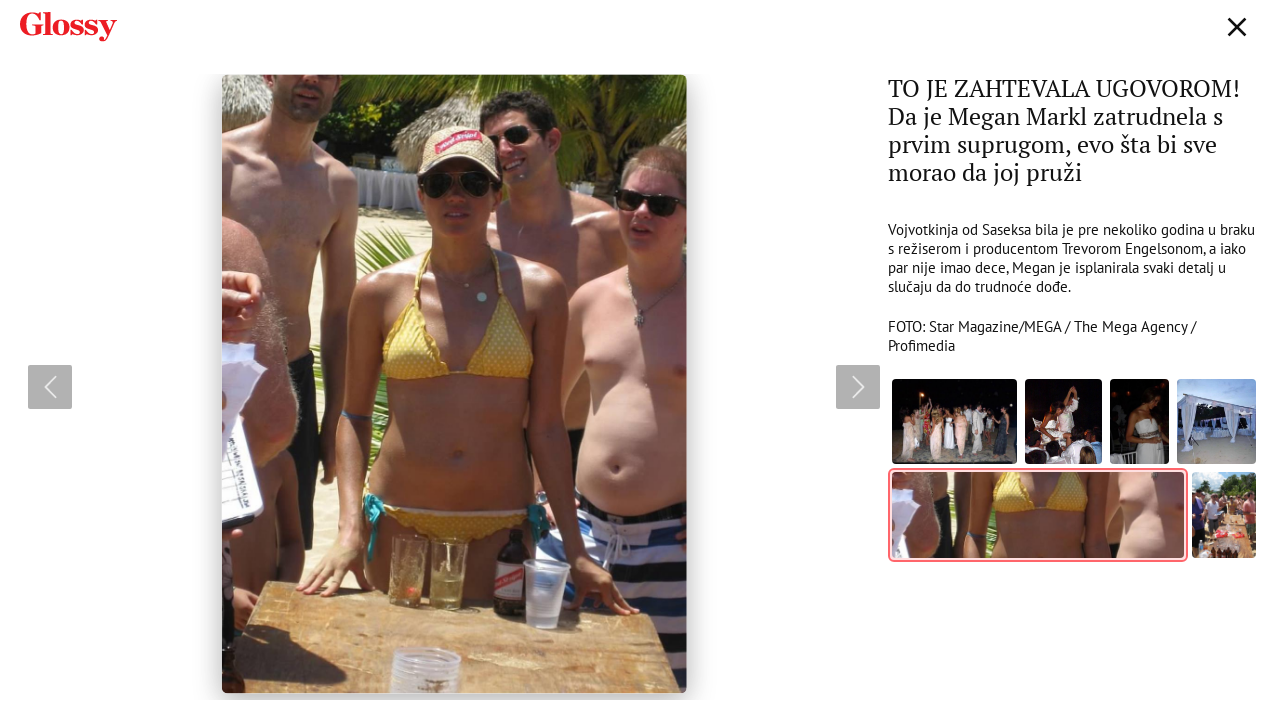

--- FILE ---
content_type: text/html; charset=UTF-8
request_url: https://glossy.espreso.co.rs/poznati/190477/to-je-zahtevala-ugovorom-da-je-megan-markl-zatrudnela-s-prvim-suprugom-evo-sta-bi-sve-morao-da-joj-pruzi/media/20421/5
body_size: 13258
content:
<!DOCTYPE html>
<html xmlns="http://www.w3.org/1999/xhtml" xmlns:fb="http://www.facebook.com/2008/fbml" xml:lang="en">
	<head>
    <meta http-equiv="Content-Type" content="text/html; charset=UTF-8" />
    <title>TO JE ZAHTEVALA UGOVOROM! Da je Megan Markl zatrudnela s prvim suprugom, evo šta bi sve morao da joj pruži | Slika 5</title>
    <meta name="Generator" content="makonda.com" />
    <meta name="Copyright" content="Mondo inc." />
    <meta name="Description" content="Vojvotkinja od Saseksa bila je pre nekoliko godina u braku s režiserom i producentom Trevorom Engelsonom, a iako par nije imao dece, Megan je isplanirala svaki detalj ... | Slika 5 | Poznati" />
            <meta name="Keywords" content="ZAHTEVALA, UGOVOROM, Megan, Markl, zatrudnela, prvim, suprugom, morao, pruži, Vojvotkinja, Saseksa, nekoliko, godina, braku, režiserom, producentom, Trevorom, Engelsonom, Megan, isplanirala, svaki, detalj, slučaju, trudnoće, Profimedia, Mnogo, beloj, haljini, ..." />
    
    <meta name="viewport" content="width=device-width, initial-scale=1.0">
	<meta name="robots" content="max-image-preview:large">
    <meta property="og:title" content="TO JE ZAHTEVALA UGOVOROM! Da je Megan Markl zatrudnela s prvim suprugom, evo šta bi sve morao da joj pruži"/>
    <meta property="og:image" content="https://glossy.espreso.co.rs/data/images/2017/11/29/11/200167_profimedia0356251621_ff.jpg"/>
            <meta property="og:image:width" content="1000">
        <meta property="og:image:height" content="1333">
        <meta property="og:type" content="article"/>
    <meta property="og:url" content="https://glossy.espreso.co.rs/poznati/190477/to-je-zahtevala-ugovorom-da-je-megan-markl-zatrudnela-s-prvim-suprugom-evo-sta-bi-sve-morao-da-joj-pruzi/media/20421/5"/>
    <meta property="og:site_name" content="Glossy"/>
    <meta property="og:description" content="Vojvotkinja od Saseksa bila je pre nekoliko godina u braku s režiserom i producentom Trevorom Engelsonom, a iako par nije imao dece, Megan je isplanirala svaki detalj ... | Slika 5 | Poznati"/>
    <meta property="og:locale" content="sr_rs" />
    <meta property="fb:app_id" content="1864170247150479"/>
    <meta property="fb:pages" content="73747064465" />
    <meta property="article:publisher" content="https://www.facebook.com/glossy.rs/" />

    <meta name="twitter:card" content="summary_large_image">
    <meta name="twitter:site" content="@storyrs">
    <meta name="twitter:creator" content="@storyrs">
    <meta name="twitter:title" content="TO JE ZAHTEVALA UGOVOROM! Da je Megan Markl zatrudnela s prvim suprugom, evo šta bi sve morao da joj pruži">
    <meta name="twitter:description" content="Vojvotkinja od Saseksa bila je pre nekoliko godina u braku s režiserom i producentom Trevorom Engelsonom, a iako par nije imao dece, Megan je isplanirala svaki detalj ... | Slika 5 | Poznati">
    <meta name="twitter:image" content="https://glossy.espreso.co.rs/data/images/2017/11/29/11/200167_profimedia0356251621_ff.jpg">

    <meta name="google-site-verification" content="9oNV_emi9zK9UeT_KvzViu5XX2P4T82aAXwjaZMHLAc" />
    <meta name="verify-v1" content="TTOvSz5ge4Harp5MMoKFzMjDi6xdcUO4M146vDU6jcE=" />

    

    
    
    <link rel="alternate" type="application/rss+xml" title="Glossy - Upoznajte poznate" href="/rss"/>
    <link rel="canonical" href="https://glossy.espreso.co.rs/poznati/190477/to-je-zahtevala-ugovorom-da-je-megan-markl-zatrudnela-s-prvim-suprugom-evo-sta-bi-sve-morao-da-joj-pruzi/media/20421/5" />
    <link rel="dns-prefetch" href="//fonts.googleapis.com" />
    <link rel="dns-prefetch" href="https://connect.facebook.net" />
    <link rel="dns-prefetch" href="https://www.google-analytics.com" />
    <link rel="dns-prefetch" href="https://www.adriamediacontent.com" />
    <link rel="dns-prefetch" href="https://cdn.ampproject.org	" />
    <link rel="dns-prefetch" href="https://platform.twitter.com" />
    <link rel="dns-prefetch" href="https://cdn.midas-network.com" />
    <link rel="dns-prefetch" href="https://gars.hit.gemius.pl" />
    <link rel="dns-prefetch" href="https://www.googletagmanager.com" />
    <link rel="dns-prefetch" href="https://securepubads.g.doubleclick.net" />
    <link rel="dns-prefetch" href="https://pagead2.googlesyndication.com" />
    <link rel="dns-prefetch" href="https://tpc.googlesyndication.com" />
    <link rel="dns-prefetch" href="https://cdn.defractal.com" />
    <link rel="preconnect" href="https://static.cleverpush.com">
    <link rel="preconnect" href="https://static.chartbeat.com">
    <link rel="preconnect" href="https://connect.facebook.net">
    <link rel="image_src" href="https://glossy.espreso.co.rs/data/images/2017/11/29/11/200167_profimedia0356251621_ff.jpg" />
    <link rel="preload" as="font" href="/resources/fonts/pt-serif-v18-cyrillic_latin_latin-ext-regular.woff2" type="font/woff2" crossorigin="anonymous">
    <link rel="preload" as="font" href="/resources/fonts/pt-serif-v18-cyrillic_latin_latin-ext-700.woff2" type="font/woff2" crossorigin="anonymous">
    <link rel="preload" as="font" href="/resources/fonts/pt-sans-v17-cyrillic_latin_latin-ext-regular.woff2" type="font/woff2" crossorigin="anonymous">
    <link rel="preload" as="font" href="/resources/fonts/pt-sans-v17-cyrillic_latin_latin-ext-700.woff2" type="font/woff2" crossorigin="anonymous">
    <link rel="shortcut icon" sizes="16x16 32x32 48x48" href="/favicon.ico?v=1.5">
    <link rel="apple-touch-icon" sizes="57x57" href="/favicon-57.png?v2.1">
    <link rel="apple-touch-icon-precomposed" sizes="57x57" href="/favicon-57.png?v2.1">
    <link rel="apple-touch-icon" sizes="72x72" href="/favicon-72.png?v2.1">
    <link rel="apple-touch-icon" sizes="114x114" href="/favicon-114.png?v2.1">
    <link rel="apple-touch-icon" sizes="120x120" href="/favicon-120.png?v2.1">
    <link rel="apple-touch-icon" sizes="144x144" href="/favicon-144.png?v2.1">
    <link rel="apple-touch-icon" sizes="152x152" href="/favicon-152.png?v2.1">
    <meta name="application-name" content="Glossy">
    <meta name="msapplication-TileImage" content="/favicon-144.png?v2.1">
    <meta name="msapplication-TileColor" content="#D50517">

    <!-- InMobi Choice. Consent Manager Tag v3.0 (for TCF 2.2) -->
<script type="text/javascript" async=true>
    (function() {
        var host = 'www.espreso.co.rs';
        var element = document.createElement('script');
        var firstScript = document.getElementsByTagName('script')[0];
        var url = 'https://cmp.inmobi.com'
            .concat('/choice/', 'pLW1P-3X_Ppr5', '/', host, '/choice.js?tag_version=V3');
        var uspTries = 0;
        var uspTriesLimit = 3;
        element.async = true;
        element.type = 'text/javascript';
        element.src = url;

        firstScript.parentNode.insertBefore(element, firstScript);

        function makeStub() {
            var TCF_LOCATOR_NAME = '__tcfapiLocator';
            var queue = [];
            var win = window;
            var cmpFrame;

            function addFrame() {
                var doc = win.document;
                var otherCMP = !!(win.frames[TCF_LOCATOR_NAME]);

                if (!otherCMP) {
                    if (doc.body) {
                        var iframe = doc.createElement('iframe');

                        iframe.style.cssText = 'display:none';
                        iframe.name = TCF_LOCATOR_NAME;
                        doc.body.appendChild(iframe);
                    } else {
                        setTimeout(addFrame, 5);
                    }
                }
                return !otherCMP;
            }

            function tcfAPIHandler() {
                var gdprApplies;
                var args = arguments;

                if (!args.length) {
                    return queue;
                } else if (args[0] === 'setGdprApplies') {
                    if (
                        args.length > 3 &&
                        args[2] === 2 &&
                        typeof args[3] === 'boolean'
                    ) {
                        gdprApplies = args[3];
                        if (typeof args[2] === 'function') {
                            args[2]('set', true);
                        }
                    }
                } else if (args[0] === 'ping') {
                    var retr = {
                        gdprApplies: gdprApplies,
                        cmpLoaded: false,
                        cmpStatus: 'stub'
                    };

                    if (typeof args[2] === 'function') {
                        args[2](retr);
                    }
                } else {
                    if(args[0] === 'init' && typeof args[3] === 'object') {
                        args[3] = Object.assign(args[3], { tag_version: 'V3' });
                    }
                    queue.push(args);
                }
            }

            function postMessageEventHandler(event) {
                var msgIsString = typeof event.data === 'string';
                var json = {};

                try {
                    if (msgIsString) {
                        json = JSON.parse(event.data);
                    } else {
                        json = event.data;
                    }
                } catch (ignore) {}

                var payload = json.__tcfapiCall;

                if (payload) {
                    window.__tcfapi(
                        payload.command,
                        payload.version,
                        function(retValue, success) {
                            var returnMsg = {
                                __tcfapiReturn: {
                                    returnValue: retValue,
                                    success: success,
                                    callId: payload.callId
                                }
                            };
                            if (msgIsString) {
                                returnMsg = JSON.stringify(returnMsg);
                            }
                            if (event && event.source && event.source.postMessage) {
                                event.source.postMessage(returnMsg, '*');
                            }
                        },
                        payload.parameter
                    );
                }
            }

            while (win) {
                try {
                    if (win.frames[TCF_LOCATOR_NAME]) {
                        cmpFrame = win;
                        break;
                    }
                } catch (ignore) {}

                if (win === window.top) {
                    break;
                }
                win = win.parent;
            }
            if (!cmpFrame) {
                addFrame();
                win.__tcfapi = tcfAPIHandler;
                win.addEventListener('message', postMessageEventHandler, false);
            }
        };

        makeStub();

        function makeGppStub() {
            const CMP_ID = 10;
            const SUPPORTED_APIS = [
                '2:tcfeuv2',
                '6:uspv1',
                '7:usnatv1',
                '8:usca',
                '9:usvav1',
                '10:uscov1',
                '11:usutv1',
                '12:usctv1'
            ];

            window.__gpp_addFrame = function (n) {
                if (!window.frames[n]) {
                    if (document.body) {
                        var i = document.createElement("iframe");
                        i.style.cssText = "display:none";
                        i.name = n;
                        document.body.appendChild(i);
                    } else {
                        window.setTimeout(window.__gpp_addFrame, 10, n);
                    }
                }
            };
            window.__gpp_stub = function () {
                var b = arguments;
                __gpp.queue = __gpp.queue || [];
                __gpp.events = __gpp.events || [];

                if (!b.length || (b.length == 1 && b[0] == "queue")) {
                    return __gpp.queue;
                }

                if (b.length == 1 && b[0] == "events") {
                    return __gpp.events;
                }

                var cmd = b[0];
                var clb = b.length > 1 ? b[1] : null;
                var par = b.length > 2 ? b[2] : null;
                if (cmd === "ping") {
                    clb(
                        {
                            gppVersion: "1.1", // must be “Version.Subversion”, current: “1.1”
                            cmpStatus: "stub", // possible values: stub, loading, loaded, error
                            cmpDisplayStatus: "hidden", // possible values: hidden, visible, disabled
                            signalStatus: "not ready", // possible values: not ready, ready
                            supportedAPIs: SUPPORTED_APIS, // list of supported APIs
                            cmpId: CMP_ID, // IAB assigned CMP ID, may be 0 during stub/loading
                            sectionList: [],
                            applicableSections: [-1],
                            gppString: "",
                            parsedSections: {},
                        },
                        true
                    );
                } else if (cmd === "addEventListener") {
                    if (!("lastId" in __gpp)) {
                        __gpp.lastId = 0;
                    }
                    __gpp.lastId++;
                    var lnr = __gpp.lastId;
                    __gpp.events.push({
                        id: lnr,
                        callback: clb,
                        parameter: par,
                    });
                    clb(
                        {
                            eventName: "listenerRegistered",
                            listenerId: lnr, // Registered ID of the listener
                            data: true, // positive signal
                            pingData: {
                                gppVersion: "1.1", // must be “Version.Subversion”, current: “1.1”
                                cmpStatus: "stub", // possible values: stub, loading, loaded, error
                                cmpDisplayStatus: "hidden", // possible values: hidden, visible, disabled
                                signalStatus: "not ready", // possible values: not ready, ready
                                supportedAPIs: SUPPORTED_APIS, // list of supported APIs
                                cmpId: CMP_ID, // list of supported APIs
                                sectionList: [],
                                applicableSections: [-1],
                                gppString: "",
                                parsedSections: {},
                            },
                        },
                        true
                    );
                } else if (cmd === "removeEventListener") {
                    var success = false;
                    for (var i = 0; i < __gpp.events.length; i++) {
                        if (__gpp.events[i].id == par) {
                            __gpp.events.splice(i, 1);
                            success = true;
                            break;
                        }
                    }
                    clb(
                        {
                            eventName: "listenerRemoved",
                            listenerId: par, // Registered ID of the listener
                            data: success, // status info
                            pingData: {
                                gppVersion: "1.1", // must be “Version.Subversion”, current: “1.1”
                                cmpStatus: "stub", // possible values: stub, loading, loaded, error
                                cmpDisplayStatus: "hidden", // possible values: hidden, visible, disabled
                                signalStatus: "not ready", // possible values: not ready, ready
                                supportedAPIs: SUPPORTED_APIS, // list of supported APIs
                                cmpId: CMP_ID, // CMP ID
                                sectionList: [],
                                applicableSections: [-1],
                                gppString: "",
                                parsedSections: {},
                            },
                        },
                        true
                    );
                } else if (cmd === "hasSection") {
                    clb(false, true);
                } else if (cmd === "getSection" || cmd === "getField") {
                    clb(null, true);
                }
                //queue all other commands
                else {
                    __gpp.queue.push([].slice.apply(b));
                }
            };
            window.__gpp_msghandler = function (event) {
                var msgIsString = typeof event.data === "string";
                try {
                    var json = msgIsString ? JSON.parse(event.data) : event.data;
                } catch (e) {
                    var json = null;
                }
                if (typeof json === "object" && json !== null && "__gppCall" in json) {
                    var i = json.__gppCall;
                    window.__gpp(
                        i.command,
                        function (retValue, success) {
                            var returnMsg = {
                                __gppReturn: {
                                    returnValue: retValue,
                                    success: success,
                                    callId: i.callId,
                                },
                            };
                            event.source.postMessage(msgIsString ? JSON.stringify(returnMsg) : returnMsg, "*");
                        },
                        "parameter" in i ? i.parameter : null,
                        "version" in i ? i.version : "1.1"
                    );
                }
            };
            if (!("__gpp" in window) || typeof window.__gpp !== "function") {
                window.__gpp = window.__gpp_stub;
                window.addEventListener("message", window.__gpp_msghandler, false);
                window.__gpp_addFrame("__gppLocator");
            }
        };

        makeGppStub();

        var uspStubFunction = function() {
            var arg = arguments;
            if (typeof window.__uspapi !== uspStubFunction) {
                setTimeout(function() {
                    if (typeof window.__uspapi !== 'undefined') {
                        window.__uspapi.apply(window.__uspapi, arg);
                    }
                }, 500);
            }
        };

        var checkIfUspIsReady = function() {
            uspTries++;
            if (window.__uspapi === uspStubFunction && uspTries < uspTriesLimit) {
                console.warn('USP is not accessible');
            } else {
                clearInterval(uspInterval);
            }
        };

        if (typeof window.__uspapi === 'undefined') {
            window.__uspapi = uspStubFunction;
            var uspInterval = setInterval(checkIfUspIsReady, 6000);
        }
    })();
</script>
<!-- End InMobi Choice. Consent Manager Tag v3.0 (for TCF 2.2) -->
        <script src="/resources/js/main-v-1743000552286.js" defer></script>

    <script defer src="https://moa.mediaoutcast.com/js/" data-api="wss://moa.mediaoutcast.com/api" data-project-hash="test"></script>

            <link href="/resources/css/main-v-1743000552286.css" type="text/css" rel="stylesheet" media="screen" />
    
    
    
            <script src="/resources/js/media-gallery.js" defer></script>
    
    <script type="text/javascript">
        var addr = "/";
        var server_request_uri = "/poznati/190477/to-je-zahtevala-ugovorom-da-je-megan-markl-zatrudnela-s-prvim-suprugom-evo-sta-bi-sve-morao-da-joj-pruzi/media/20421/5";
        var server_href = "https://glossy.espreso.co.rs/poznati/190477/to-je-zahtevala-ugovorom-da-je-megan-markl-zatrudnela-s-prvim-suprugom-evo-sta-bi-sve-morao-da-joj-pruzi/media/20421/5";
        var comment_report_reqire_login = false;
        var login_system = "social";
        var login_server = "https://beta.users.adriamediacontent.com/api/";
                var dd_gemius_identifier = '.Wqab_7.PymlI6QznIZAr5eCDkaUbycwxOudM3_kSXz.M7';
            </script>

    <!-- (C)2000-2020 Gemius SA - gemiusPrism  / espreso.co.rs/Home Page -->
    <script type="text/javascript">
        <!--//--><![CDATA[//><!--
        var pp_gemius_identifier = '.Wqab_7.PymlI6QznIZAr5eCDkaUbycwxOudM3_kSXz.M7';
        // lines below shouldn't be edited
        function gemius_pending(i) { window[i] = window[i] || function() {var x = window[i+'_pdata'] = window[i+'_pdata'] || []; x[x.length]=arguments;};};gemius_pending('gemius_hit'); gemius_pending('gemius_event'); gemius_pending('pp_gemius_hit'); gemius_pending('pp_gemius_event');(function(d,t) {try {var gt=d.createElement(t),s=d.getElementsByTagName(t)[0],l='http'+((location.protocol=='https:')?'s':''); gt.setAttribute('async','async');gt.setAttribute('defer','defer'); gt.src=l+'://gars.hit.gemius.pl/xgemius.js'; s.parentNode.insertBefore(gt,s);} catch (e) {}})(document,'script');
        //--><!]]>
    </script>

    <script>
        var cdSiteContentCategory = "none";
        var cdSiteContentSubcategory = "none";
        var cdSiteContentPageType = "none";

        var cdArticleDatePublish = "none";
        var cdArticleDatePublishNewFormat = "none";
        var cdArticleTimePublish = "none";
        var cdArticleAuthor = "none";
        var cdArticleId = "none";
        var cdArticleTitle = "TO JE ZAHTEVALA UGOVOROM! Da je Megan Markl zatrudnela s prvim suprugom, evo šta bi sve morao da joj pruži | Slika 5";
        var cdArticleTags = ""
    </script>


    <!-- GA -->
    <script>
        (function(i,s,o,g,r,a,m){i['GoogleAnalyticsObject']=r;i[r]=i[r]||function(){
            (i[r].q=i[r].q||[]).push(arguments)},i[r].l=1*new Date();a=s.createElement(o),
            m=s.getElementsByTagName(o)[0];a.async=1;a.src=g;m.parentNode.insertBefore(a,m)
        })(window,document,'script','//www.google-analytics.com/analytics.js','ga');

        ga('create', 'UA-67410988-1', 'auto');
        ga('require', 'displayfeatures');

                cdSiteContentCategory = "Poznati";
        
        ga('set', 'dimension1', cdSiteContentCategory);

                cdSiteContentSubcategory = "none";
        
                cdSiteContentPageType = "article_single_media";
        

                cdArticleDatePublish = "2021-01-16";
        ga('set', 'dimension4', cdArticleDatePublish);
        cdArticleAuthor = "Tamara Sorak";
        ga('set', 'dimension5', cdArticleAuthor);

        cdArticleDatePublishNewFormat = "16/01/2021";
        cdArticleDatePublishRefmated = "2021-01-16";
        cdArticleTimePublish = "11:38:00";
        cdArticleId = "190477"

                cdArticleTags =  "Megan Markl,Trevor Engelston,Trevor Engelson,Bivši suprug,bivši muž,Princ Hari,trudnoća,trudnica,ugovor,predbračni ugovor,ugovor o trudnoći,glumica,Svet poznatih,svakodnevnica poznatih,život poznatih,Britanska kraljevska porodica";
                
        ga('send', 'pageview');
        ga('create', 'UA-86981738-2', 'auto', 'tstTracker');
        ga('tstTracker.send', 'pageview');
    </script>


    <script>
        // Google data layer
        var dataLayer = window.dataLayer || [];

        dataLayer.push({
            'author_dl':        cdArticleAuthor,                //autor članka, ako ih je više nabrojti sve
            'category_dl':      cdSiteContentCategory,          //kategorija kojoj pripada
            'subcategory_dl':   cdSiteContentSubcategory,       //potkategorija kojoj pripada*
            'page_type_dl':     cdSiteContentPageType,          //tip sadržaja
            'date_dl':          cdArticleDatePublishNewFormat,  //datum objave u formatu dd/mm/yy
            'time_dl':          cdArticleTimePublish,           //vreme objave u formatu hh:mm:ss
            'article_id_dl':    cdArticleId                     //id članka
        });

        // console.log("author_dl: " + cdArticleAuthor)
        // console.log("category_dl: " + cdSiteContentCategory)
        // console.log("subcategory_dl: " + cdSiteContentSubcategory)
        // console.log("page_type_dl: " + cdSiteContentPageType)
        // console.log("date_dl: " + cdArticleDatePublishNewFormat)
        // console.log("time_dl: " +cdArticleTimePublish)
        // console.log("article_id_dl: " + cdArticleId)

    </script>

    
    <script>
        /*df 1.0.2*/ window.googletag=window.googletag||{},window.googletag.cmd=window.googletag.cmd||[];var packs=window.localStorage.getItem("df_packs"),packsParsed=packs&&JSON.parse(packs)||[];try{var a=window.localStorage.getItem("df_packsx"),s=a&&JSON.parse(a)||[];s.length&&(packsParsed=packsParsed.concat(s),packsParsed=Array.from(new Set(packsParsed)));var r,e=window.localStorage.getItem("df_packsy"),t=(e&&JSON.parse(e)||[]).map(function(a){return a.id});t.length&&(packsParsed=packsParsed.concat(t),packsParsed=Array.from(new Set(packsParsed)))}catch(d){}var standardPacks=window.localStorage.getItem("df_sp"),standardPacksParsed=standardPacks&&JSON.parse(standardPacks)||[];try{var g=window.localStorage.getItem("df_spx"),c=g&&JSON.parse(g)||[];c.length&&(standardPacksParsed=standardPacksParsed.concat(c),standardPacksParsed=Array.from(new Set(standardPacksParsed)));var o,n=window.localStorage.getItem("df_spy"),p=(n&&JSON.parse(n)||[]).map(function(a){return a.id});p.length&&(standardPacksParsed=standardPacksParsed.concat(p),standardPacksParsed=Array.from(new Set(standardPacksParsed)))}catch(P){}var platforms=window.localStorage.getItem("df_pl"),platformsParsed=platforms&&(JSON.parse(platforms)||[]);if(platformsParsed&&platformsParsed.length)for(var i=0;i<platformsParsed.length;i++)1===platformsParsed[i]&&packsParsed?window.googletag.cmd.push(function(){window.googletag.pubads().setTargeting("defractal",packsParsed)}):2===platformsParsed[i]&&packsParsed&&packsParsed.length?(window.midasWidgetTargeting=window.midasWidgetTargeting||{},window.midasWidgetTargeting.targetings=window.midasWidgetTargeting.targetings||[],window.midasWidgetTargeting.targetings.push({defractal:packsParsed})):3===platformsParsed[i]&&standardPacksParsed&&standardPacksParsed.length&&window.googletag.cmd.push(function(){window.googletag.pubads().setTargeting("defractal_sp",standardPacksParsed)});</script>
    <script>

        var defractalPage = {};

        // Page Title
        defractalPage.caption = cdArticleTitle;

        
        
        
        
        
        
        
                    defractalPage.id = cdArticleId
            defractalPage.type = "gallery";
            // Authors
            if(cdArticleAuthor !== "none"){defractalPage.authors = cdArticleAuthor};
            defractalPage.tags = cdArticleTags;
            defractalPage.channel = "gallery";
        
        
                            defractalPage.fullChannel = cdSiteContentCategory + "/" + cdSiteContentSubcategory;
        

                            defractalPage.date = cdArticleDatePublishRefmated + " " + cdArticleTimePublish;
            </script>
    <script async type="text/javascript" src="https://cdn.defractal.com/scripts/defractal-5-00550024-F2F5-48C7-9FD8-E8916BE7F69B.js"></script>


    <!-- Google Tag Manager -->
    <script>(function(w,d,s,l,i){w[l]=w[l]||[];w[l].push({'gtm.start':
                new Date().getTime(),event:'gtm.js'});var f=d.getElementsByTagName(s)[0],
            j=d.createElement(s),dl=l!='dataLayer'?'&l='+l:'';j.async=true;j.src=
            'https://www.googletagmanager.com/gtm.js?id='+i+dl;f.parentNode.insertBefore(j,f);
        })(window,document,'script','dataLayer','GTM-MBSDVKD');</script>
    <!-- End Google Tag Manager -->

    
    
    
    
    <!-- <script src="https://static.cleverpush.com/channel/loader/kTvC4RTe5ySLedKnR.js" async></script> -->

    
</head>
	<body class="c1">
		<svg xmlns="http://www.w3.org/2000/svg" xmlns:xlink="http://www.w3.org/1999/xlink" style="display:none"><symbol id="icon-arrow" viewBox="0 0 14 14"><path d="M10.6 4.97L8.376 2.731c-.46-.462-1.762-1.021-2.222-.559-.46.464.095 1.774.556 2.237l1.254 1.262h-5C2.313 5.672 1 6.204 1 6.858c0 .655 1.314 1.186 1.964 1.186h4.978l-1.47 1.48c-.473.476-1.044 1.822-.57 2.298.472.476 1.81-.1 2.283-.575l2.283-2.298C10.71 8.705 12 7.223 12 6.859c0-.349-1.189-1.676-1.4-1.89z" fill-rule="evenodd"/></symbol><symbol id="icon-close" viewBox="0 0 30 30"><g fill-rule="evenodd"><path d="M20.303 8.282l1.415 1.415-12.021 12.02-1.415-1.414z"/><path d="M8.282 9.697l1.415-1.415 12.02 12.021-1.414 1.415z"/></g></symbol><symbol id="icon-comments" viewBox="0 0 14 15"><path d="M9.917 10.462H4.083c-.69 0-2.083.568-2.083 1.27C2 12.432 3.393 13 4.083 13h5.834c.69 0 2.083-.568 2.083-1.268 0-.702-1.393-1.27-2.083-1.27M4.083 8.769h3.334c.69 0 2.083-.568 2.083-1.269S8.107 6.23 7.417 6.23H4.083C3.393 6.23 2 6.8 2 7.5s1.393 1.27 2.083 1.27m0-4.232h5.834c.69 0 2.083-.568 2.083-1.269C12 2.57 10.607 2 9.917 2H4.083C3.393 2 2 2.569 2 3.27c0 .7 1.393 1.268 2.083 1.268" fill-rule="evenodd"/></symbol><symbol id="icon-gallery" viewBox="0 0 14 14"><g fill-rule="evenodd"><path d="M11 4V2.003A.993.993 0 0 0 10.002 1H1.998A1 1 0 0 0 1 2.003v6.994A.993.993 0 0 0 1.998 10H4V8H2.998V3H9v1z"/><path d="M6 5h6c.55 0 .998.438.998 1.003v4.994A1 1 0 0 1 12 12H6a.993.993 0 0 1-.998-1.003V6.003A1 1 0 0 1 6 5zm5.002 2v3H7V7z"/></g></symbol><symbol id="icon-next" viewBox="0 0 30 30"><path d="M9.37 25.278c-.493.488-.493.976 0 1.356.437.488.929.488 1.311 0l10.99-10.956c.438-.434.438-.868 0-1.356L10.682 3.366c-.382-.488-.874-.488-1.312 0-.492.38-.492.868 0 1.356l10.006 10.305z" fill-rule="evenodd"/></symbol><symbol id="icon-prev" viewBox="0 0 30 30"><path d="M21.63 25.278c.493.488.493.976 0 1.356-.437.488-.929.488-1.311 0L9.329 15.678c-.438-.434-.438-.868 0-1.356l10.99-10.956c.382-.488.874-.488 1.312 0 .492.38.492.868 0 1.356L11.625 15.027z" fill-rule="evenodd"/></symbol><symbol id="icon-search" viewBox="0 0 30 30"><path d="M16.891 16.89a5.839 5.839 0 0 0 0-8.248 5.84 5.84 0 0 0-8.248 0 5.84 5.84 0 0 0 0 8.249 5.839 5.839 0 0 0 8.248 0m-9.619 1.37c-3.03-3.03-3.029-7.96 0-10.989 3.03-3.03 7.96-3.03 10.989 0 2.797 2.797 3.006 7.21.638 10.256l5.538 5.54-1.37 1.369-5.538-5.538c-3.046 2.368-7.46 2.159-10.257-.638" fill-rule="evenodd"/></symbol><symbol id="icon-totop" viewBox="0 0 30 30"><path d="M5.605 20.391a2.058 2.058 0 0 0 2.923 0L15 13.881l6.472 6.51a2.058 2.058 0 0 0 2.923 0 2.088 2.088 0 0 0 0-2.94L15 8.001l-9.395 9.45a2.088 2.088 0 0 0 0 2.94" fill-rule="evenodd"/></symbol><symbol id="logo" viewBox="0 0 350 110"><path d="M42.189 87.42c15.275 0 26.67-4.709 33.944-8.693V55.301c0-4.467 2.304-5.433 8.608-5.795v-3.501h-41.34v3.5c9.7.363 12.73 2.054 12.73 6.038v24.39c-3.03 2.295-7.032 3.261-11.518 3.261-12.73 0-21.822-11.591-21.822-38.76s9.093-38.76 20.852-38.76c12.245 0 19.761 9.781 26.671 24.996h4.243V.966h-3.88L65.95 6.279c-4.85-2.415-12.123-4.71-21.579-4.71C18.67 1.57 0 18.476 0 44.677 0 71.24 16.73 87.42 42.189 87.42zm40.613-2.052h34.915v-3.26c-6.91-.122-8.123-1.33-8.123-4.227V0L82.317 1.45v3.138c7.395.122 8.607 2.294 8.607 5.917V77.88c0 2.898-1.333 4.105-8.122 4.227zm65.101 1.206c18.428 0 30.066-11.35 30.066-29.582 0-18.112-11.032-28.858-30.066-28.858-18.548 0-30.186 11.23-30.186 29.342 0 18.232 10.91 29.098 30.186 29.098zm.485-4.104c-8.243 0-10.91-8.815-10.91-25.236s1.697-24.994 9.819-24.994c8.244 0 10.911 8.573 10.911 24.994s-1.818 25.236-9.82 25.236zm32.856 3.863h3.88l3.636-4.105c3.152 1.932 12.123 4.105 16.61 4.105 14.183 0 24.245-8.33 24.245-19.68 0-10.385-7.516-14.974-20.851-18.113-7.639-1.81-12.73-3.622-12.73-8.573 0-4.588 3.395-7.365 8.122-7.365 6.91 0 12.003 5.191 18.307 14.127h3.757V28.376h-3.637l-3.394 3.985c-3.393-2.295-8.729-3.985-14.305-3.985-13.942 0-23.64 7.366-23.64 19.077 0 9.177 5.334 13.161 18.306 16.905 11.76 3.38 15.518 5.674 15.518 10.747 0 4.346-2.789 7.003-8.608 7.003-7.273 0-14.79-5.675-21.337-16.301h-3.88zm51.282 0h3.879l3.636-4.105c3.153 1.932 12.124 4.105 16.61 4.105 14.184 0 24.246-8.33 24.246-19.68 0-10.385-7.516-14.974-20.852-18.113-7.638-1.81-12.729-3.622-12.729-8.573 0-4.588 3.394-7.365 8.123-7.365 6.91 0 12.001 5.191 18.305 14.127h3.758V28.376h-3.636l-3.395 3.985c-3.394-2.295-8.728-3.985-14.304-3.985-13.943 0-23.641 7.366-23.641 19.077 0 9.177 5.333 13.161 18.305 16.905 11.76 3.38 15.518 5.674 15.518 10.747 0 4.346-2.787 7.003-8.608 7.003-7.273 0-14.79-5.675-21.336-16.301h-3.88zm81.469.483l-.608 1.208c-4.728 11.712-8 15.576-12.607 16.3.849-.965 1.817-2.776 1.817-4.83 0-4.588-3.272-8.814-8.606-8.814-5.577 0-9.093 4.59-9.093 9.056 0 6.28 4.728 10.264 12.488 10.264 7.273 0 13.941-4.347 20.124-18.716l21.822-50.11c2.667-5.916 6.062-8.21 10.668-8.693v-3.14h-24.367v3.14c8.121 1.207 9.94 4.347 7.031 11.23l-9.82 23.666-12.366-28.98c-1.576-3.622-.363-5.193 6.062-5.916v-3.14h-35.278v3.14c5.818 1.086 7.637 2.294 10.062 7.365z" fill-rule="evenodd"/></symbol><symbol id="play" viewBox="0 0 10 12"><g><path d="M8.57 5.142a1 1 0 0 1 0 1.715l-7.055 4.234A1 1 0 0 1 0 10.234V1.766A1 1 0 0 1 1.514.91z"/></g></symbol><symbol id="soc-comment" viewBox="0 0 30 30"><g fill-rule="evenodd"><path d="M19 18v1.997A3.006 3.006 0 0 1 16.007 23H9l-4 4v-4H3.993A2.997 2.997 0 0 1 1 19.997v-7.994A3.006 3.006 0 0 1 3.993 9H9v9z"/><path d="M26 16a2.699 2.699 0 0 0 2.695-2.7V5.7C28.695 4.21 27.488 3 26 3H13.695A2.699 2.699 0 0 0 11 5.7V16h10.143L25 20v-4z"/></g></symbol><symbol id="soc-fb" viewBox="0 0 30 30"><path d="M20.123 15.231l.473-3.671H16.96V9.215c0-1.063.297-1.786 1.82-1.786l1.944-.001V4.144C20.388 4.1 19.236 4 17.89 4c-2.802 0-4.72 1.71-4.72 4.852v2.708H10v3.671h3.17v9.42h3.79v-9.42z" fill-rule="evenodd"/></symbol><symbol id="soc-gplus" viewBox="0 0 30 30"><g fill-rule="evenodd"><path d="M16.511 14.122c-.036 1.943-.185 3.604-1.414 5.264C13.737 21.205 11.698 22 9.384 22 5.031 22 2 19.156 2 14.97 2 10.644 5.05 7.8 9.513 7.8c2.847 0 5.05 1.236 6.245 3.726l-3.417 1.378c-.496-1.272-1.542-2.119-2.993-2.119-2.37 0-3.601 2.172-3.601 4.202 0 2.068 1.286 4.17 3.656 4.17 1.56 0 2.754-.778 2.901-2.315h-2.94v-2.72zM21.92 11.025h2.755v3.198H28v2.648h-3.325v3.215H21.92v-3.215h-3.325v-2.648h3.325z"/></g></symbol><symbol id="soc-ins" viewBox="0 0 30 30"><path d="M15 3c-3.259 0-3.668.014-4.948.072-1.277.058-2.15.261-2.912.558a5.882 5.882 0 0 0-2.126 1.384A5.882 5.882 0 0 0 3.63 7.14c-.297.763-.5 1.635-.558 2.912C3.014 11.332 3 11.741 3 15c0 3.259.014 3.668.072 4.948.058 1.277.261 2.15.558 2.912.307.79.717 1.459 1.384 2.126A5.883 5.883 0 0 0 7.14 26.37c.763.297 1.635.5 2.912.558 1.28.058 1.689.072 4.948.072 3.259 0 3.668-.014 4.948-.072 1.277-.058 2.15-.261 2.912-.558a5.883 5.883 0 0 0 2.126-1.384 5.883 5.883 0 0 0 1.384-2.126c.297-.763.5-1.635.558-2.912.058-1.28.072-1.689.072-4.948 0-3.259-.014-3.668-.072-4.948-.058-1.277-.261-2.15-.558-2.912a5.883 5.883 0 0 0-1.384-2.126A5.882 5.882 0 0 0 22.86 3.63c-.763-.297-1.635-.5-2.912-.558C18.668 3.014 18.259 3 15 3zm0 2.162c3.204 0 3.584.012 4.849.07 1.17.053 1.805.249 2.228.413.56.218.96.478 1.38.898.42.42.68.82.898 1.38.164.423.36 1.058.413 2.228.058 1.265.07 1.645.07 4.849s-.012 3.584-.07 4.849c-.053 1.17-.249 1.805-.413 2.228-.218.56-.478.96-.898 1.38-.42.42-.82.68-1.38.898-.423.164-1.058.36-2.228.413-1.265.058-1.645.07-4.849.07s-3.584-.012-4.849-.07c-1.17-.053-1.805-.249-2.228-.413a3.717 3.717 0 0 1-1.38-.898c-.42-.42-.68-.82-.898-1.38-.164-.423-.36-1.058-.413-2.228-.058-1.265-.07-1.645-.07-4.849s.012-3.584.07-4.849c.053-1.17.249-1.805.413-2.228.218-.56.478-.96.898-1.38.42-.42.82-.68 1.38-.898.423-.164 1.058-.36 2.228-.413 1.265-.058 1.645-.07 4.849-.07zm0 3.676a6.162 6.162 0 1 0 0 12.324 6.162 6.162 0 0 0 0-12.324zM15 19a4 4 0 1 1 0-8 4 4 0 0 1 0 8zm7.846-10.406a1.44 1.44 0 1 1-2.88 0 1.44 1.44 0 0 1 2.88 0z" fill-rule="evenodd"/></symbol><symbol id="soc-mail" viewBox="0 0 30 30"><g fill-rule="evenodd"><path d="M3 7v.862L14.998 14 27 7.862V7z"/><path d="M15 15.657L3 10v13h24V10z"/></g></symbol><symbol id="soc-rss" viewBox="0 0 30 30"><path d="M5 22.143a2.857 2.857 0 1 1 5.715 0 2.857 2.857 0 0 1-5.715 0zM25 25h-3.81c0-8.928-7.262-16.19-16.19-16.19V5c11.028 0 20 8.972 20 20zm-6.667 0h-3.809c0-5.251-4.273-9.524-9.524-9.524v-3.81c7.352 0 13.333 5.982 13.333 13.334z" fill-rule="evenodd"/></symbol><symbol id="soc-twitter" viewBox="0 0 30 30"><path d="M26.181 8.346c-.853.38-1.77.635-2.731.75a4.777 4.777 0 0 0 2.09-2.638 9.51 9.51 0 0 1-3.018 1.158 4.745 4.745 0 0 0-3.473-1.506 4.763 4.763 0 0 0-4.756 4.769c0 .374.042.737.123 1.087A13.485 13.485 0 0 1 4.614 6.98a4.767 4.767 0 0 0-.644 2.4c0 1.654.84 3.114 2.115 3.97a4.736 4.736 0 0 1-2.153-.599v.061a4.77 4.77 0 0 0 3.814 4.677c-.399.107-.82.168-1.253.168a4.74 4.74 0 0 1-.895-.087 4.764 4.764 0 0 0 4.442 3.312A9.52 9.52 0 0 1 3 22.858 13.44 13.44 0 0 0 10.291 25c8.747 0 13.53-7.266 13.53-13.569 0-.205-.006-.411-.013-.618a9.695 9.695 0 0 0 2.372-2.467" fill-rule="evenodd"/></symbol><symbol id="soc-viber" viewBox="0 0 30 30"><g fill-rule="evenodd"><path d="M21.168 26c-.234-.065-.7-.137-1.116-.315C12.726 22.53 7.405 17.36 4.381 9.937c-1.014-2.488.045-4.59 2.6-5.449.458-.154.908-.164 1.358.002 1.09.4 3.85 4.199 3.912 5.335.047.872-.546 1.344-1.132 1.743-1.11.754-1.118 1.71-.643 2.776 1.072 2.411 2.904 4.069 5.276 5.144.86.39 1.684.352 2.27-.538 1.048-1.586 2.33-1.51 3.733-.524.704.494 1.418.977 2.086 1.515.909.73 2.057 1.34 1.513 2.875-.564 1.594-2.518 3.2-4.186 3.184M15.783 4.09c5.143.173 9.573 4.882 9.51 9.963-.006.498.173 1.238-.57 1.223-.71-.013-.525-.763-.588-1.261-.682-5.395-3.152-7.941-8.508-8.765-.443-.068-1.119.03-1.085-.558.05-.87.852-.547 1.24-.602"/><path d="M22.652 13.143c-.05.373.168 1.01-.435 1.103-.813.123-.654-.622-.733-1.1-.546-3.28-1.697-4.485-5.005-5.224-.487-.109-1.245-.032-1.119-.783.12-.714.8-.471 1.314-.41 3.306.397 6.005 3.264 5.978 6.414"/><path d="M20.139 12.546c.014.415-.03.853-.52.912-.356.041-.589-.257-.626-.623-.135-1.354-.849-2.153-2.206-2.372-.406-.064-.806-.195-.616-.745.127-.367.464-.405.807-.414 1.467-.035 3.186 1.72 3.16 3.242"/></g></symbol><symbol id="soc-wup" viewBox="0 0 30 30"><path d="M21.32 16.1c-.296-.145-1.75-.843-2.02-.94-.27-.095-.468-.144-.665.145s-.763.938-.936 1.132c-.171.192-.344.215-.64.072-.295-.146-1.248-.45-2.376-1.433-.879-.764-1.472-1.71-1.645-1.999-.171-.289-.018-.445.13-.589.132-.128.296-.336.443-.504.149-.17.197-.29.296-.482s.05-.36-.024-.506c-.075-.144-.666-1.564-.912-2.142-.24-.563-.483-.486-.664-.495a13.02 13.02 0 0 0-.567-.01c-.198 0-.518.072-.788.361s-1.034.986-1.034 2.406c0 1.42 1.058 2.793 1.206 2.985.148.194 2.084 3.108 5.048 4.358.706.296 1.256.473 1.685.607.709.22 1.352.188 1.863.114.566-.082 1.747-.698 1.993-1.371.247-.675.247-1.252.173-1.372s-.27-.194-.566-.338m-5.392 7.188h-.005a9.984 9.984 0 0 1-5.003-1.338l-.359-.208-3.721.954.993-3.543-.233-.362a9.415 9.415 0 0 1-1.504-5.108c.003-5.292 4.412-9.597 9.835-9.597 2.625.002 5.094 1 6.95 2.814s2.879 4.227 2.877 6.79c-.002 5.293-4.413 9.598-9.83 9.598M24.294 5.52c-2.234-2.183-5.203-3.384-8.366-3.386-6.52 0-11.826 5.18-11.83 11.547 0 2.034.545 4.02 1.58 5.772L4 25.438l6.27-1.606a12.036 12.036 0 0 0 5.653 1.405h.005c6.518 0 11.824-5.18 11.827-11.547.001-3.085-1.227-5.986-3.461-8.169" fill-rule="evenodd"/></symbol><symbol id="soc-yt" viewBox="0 0 30 30"><path d="M12.316 17.635l-.001-6.791 7.025 3.407zM27.74 9.667s-.254-1.665-1.033-2.399c-.99-.963-2.098-.967-2.605-1.023C20.463 6 15.006 6 15.006 6h-.012s-5.457 0-9.096.245c-.508.056-1.616.06-2.605 1.023-.78.734-1.033 2.4-1.033 2.4S2 11.622 2 13.577v1.835c0 1.956.26 3.912.26 3.912s.254 1.665 1.033 2.399c.99.963 2.289.932 2.867 1.033C8.24 22.943 15 23 15 23s5.463-.008 9.102-.252c.507-.057 1.616-.061 2.605-1.024.779-.734 1.033-2.4 1.033-2.4s.26-1.955.26-3.911v-1.834c0-1.956-.26-3.912-.26-3.912z" fill-rule="evenodd"/></symbol></svg><div class="mediaView" data-mslide="5">
		<div class="mediaTitle">
			<a class="mediaLogo" href="/poznati/190477/to-je-zahtevala-ugovorom-da-je-megan-markl-zatrudnela-s-prvim-suprugom-evo-sta-bi-sve-morao-da-joj-pruzi"><img src="/resources/images/svg/logo.svg" alt="Glossy logo"></a>
			<a class="mediaClose" href="/poznati/190477/to-je-zahtevala-ugovorom-da-je-megan-markl-zatrudnela-s-prvim-suprugom-evo-sta-bi-sve-morao-da-joj-pruzi"><svg class="sButton"><use xlink:href="/resources/images/svg/sprites/svg.svg#icon-close" /></svg></a>
		</div>
	<div class="mediaWrap">
			<div class="mediaSlider">
					<span class="nav navR"><svg class=""><use xlink:href="/resources/images/svg/sprites/svg.svg#icon-next" /></svg></span>
					<span class="nav navL"><svg class=""><use xlink:href="/resources/images/svg/sprites/svg.svg#icon-prev" /></svg></span>
					<ul style="display:none;">
													<li class="mslide">
								<img
									src="/data/images/2017/11/29/11/200163_profimedia0356251617_ff.jpg"
									loading="lazy" 
									alt="&lt;p&gt;Vojvotkinja od Saseksa bila je pre nekoliko godina u braku s režiserom i producentom Trevorom Engelsonom, a iako par nije imao dece, Megan je isplanirala svaki detalj u slučaju da do trudnoće dođe.&lt;br /&gt;
&nbsp;&lt;/p&gt;"
									data-photographer="FOTO: Star Magazine/MEGA / The Mega Agency / Profimedia"								/>
															</li>
														<li class="mslide">
								<img
									src="/data/images/2017/11/29/11/200165_profimedia0356251619_ff.jpg"
									loading="lazy" 
									alt="&lt;p&gt;Vojvotkinja od Saseksa bila je pre nekoliko godina u braku s režiserom i producentom Trevorom Engelsonom, a iako par nije imao dece, Megan je isplanirala svaki detalj u slučaju da do trudnoće dođe.&lt;br /&gt;
&nbsp;&lt;/p&gt;"
									data-photographer="FOTO: Star Magazine/MEGA / The Mega Agency / Profimedia"								/>
															</li>
														<li class="mslide">
								<img
									src="/data/images/2017/11/29/11/200157_profimedia0356251616_ff.jpg"
									loading="lazy" 
									alt="&lt;p&gt;Vojvotkinja od Saseksa bila je pre nekoliko godina u braku s režiserom i producentom Trevorom Engelsonom, a iako par nije imao dece, Megan je isplanirala svaki detalj u slučaju da do trudnoće dođe.&lt;br /&gt;
&nbsp;&lt;/p&gt;"
									data-photographer="FOTO: Profimedia"								/>
															</li>
														<li class="mslide">
								<img
									src="/data/images/2017/11/29/11/200159_profimedia0356251615_ff.jpg"
									loading="lazy" 
									alt="&lt;p&gt;Vojvotkinja od Saseksa bila je pre nekoliko godina u braku s režiserom i producentom Trevorom Engelsonom, a iako par nije imao dece, Megan je isplanirala svaki detalj u slučaju da do trudnoće dođe.&lt;br /&gt;
&nbsp;&lt;/p&gt;"
									data-photographer="FOTO: Profimedia"								/>
															</li>
														<li class="mslide">
								<img
									src="/data/images/2017/11/29/11/200167_profimedia0356251621_ff.jpg"
									loading="lazy" 
									alt="&lt;p&gt;Vojvotkinja od Saseksa bila je pre nekoliko godina u braku s režiserom i producentom Trevorom Engelsonom, a iako par nije imao dece, Megan je isplanirala svaki detalj u slučaju da do trudnoće dođe.&lt;br /&gt;
&nbsp;&lt;/p&gt;"
									data-photographer="FOTO: Star Magazine/MEGA / The Mega Agency / Profimedia"								/>
															</li>
														<li class="mslide">
								<img
									src="/data/images/2017/11/29/11/200169_profimedia0356251620_ff.jpg"
									loading="lazy" 
									alt="&lt;p&gt;Vojvotkinja od Saseksa bila je pre nekoliko godina u braku s režiserom i producentom Trevorom Engelsonom, a iako par nije imao dece, Megan je isplanirala svaki detalj u slučaju da do trudnoće dođe.&lt;br /&gt;
&nbsp;&lt;/p&gt;"
									data-photographer="FOTO: Star Magazine/MEGA / The Mega Agency / Profimedia"								/>
															</li>
												</ul>
			</div>

		<div class="mediaDataWrap">
			<div class="mediaData">
				<h1>TO JE ZAHTEVALA UGOVOROM! Da je Megan Markl zatrudnela s prvim suprugom, evo šta bi sve morao da joj pruži</h1>
				<p id="mediaDescription">
				</p>

				<p id="mediaPhotographer">
				</p>

				<div class="mediaShare">
				</div>

			</div>

			<div class="mediaThumb">
				
											<a data-slick-index="0" href="#"><img loading="lazy" src="/data/images/2017/11/29/11/200163_profimedia0356251617_ff-s.jpg"></a>
												<a data-slick-index="1" href="#"><img loading="lazy" src="/data/images/2017/11/29/11/200165_profimedia0356251619_ff-s.jpg"></a>
												<a data-slick-index="2" href="#"><img loading="lazy" src="/data/images/2017/11/29/11/200157_profimedia0356251616_ff-s.jpg"></a>
												<a data-slick-index="3" href="#"><img loading="lazy" src="/data/images/2017/11/29/11/200159_profimedia0356251615_ff-s.jpg"></a>
												<a data-slick-index="4" href="#"><img loading="lazy" src="/data/images/2017/11/29/11/200167_profimedia0356251621_ff-s.jpg"></a>
												<a data-slick-index="5" href="#"><img loading="lazy" src="/data/images/2017/11/29/11/200169_profimedia0356251620_ff-s.jpg"></a>
										
			</div>
		</div>
</div>

	
		
</script>





<script type='text/javascript'>
    (function() {
        /** CONFIGURATION START **/
        var _sf_async_config = window._sf_async_config = (window._sf_async_config || {});
        _sf_async_config.uid = '54177';
        _sf_async_config.domain = 'glossy.espreso.co.rs';
        _sf_async_config.useCanonical = true;
        _sf_async_config.useCanonicalDomain = true;
        _sf_async_config.sections = '';
        _sf_async_config.authors = '';
        /** CONFIGURATION END **/
        function loadChartbeat() {
            var e = document.createElement('script');
            var n = document.getElementsByTagName('script')[0];
            e.type = 'text/javascript';
            e.async = true;
            e.src = '//static.chartbeat.com/js/chartbeat.js';
            n.parentNode.insertBefore(e, n);
        }
        loadChartbeat();
     })();
</script>




		<!-- <?T("execution time (dynamic): ",true);?> -->
	</body>
</html>
